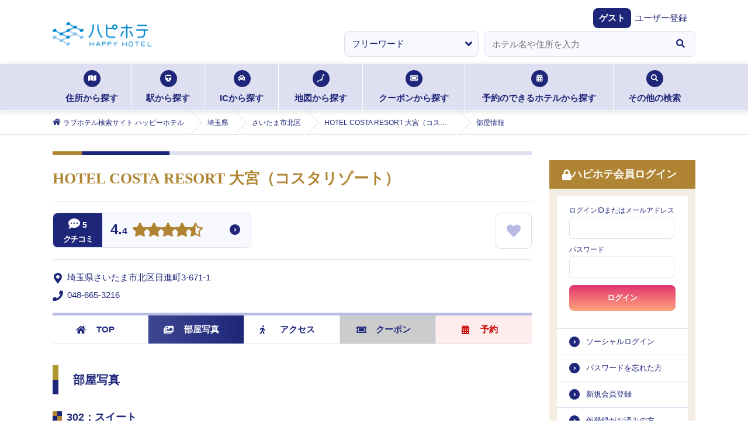

--- FILE ---
content_type: text/html; charset=utf-8
request_url: https://happyhotel.jp/hotels/25900960/rooms/302
body_size: 13055
content:
<!DOCTYPE html><html lang="ja"><head><meta charSet="utf-8" data-next-head=""/><title data-next-head="">HOTEL COSTA RESORT 大宮（コスタリゾート） (コスタリゾートオオミヤ)の部屋情報｜埼玉県 さいたま市北区｜ハッピーホテル</title><meta name="description" content="HOTEL COSTA RESORT 大宮（コスタリゾート） (コスタリゾートオオミヤ) : 埼玉県 さいたま市北区の部屋情報 - ハッピーホテル（ハピホテ）は、日本最大級のラブホテル・レジャーホテル検索＆予約サイトです。クーポン・クチコミ・料金・部屋＆お風呂写真など多数掲載。圧倒的情報量でお客様にピッタリのホテルを探せます。ハピホテマイルを貯めて割引価格でホテルを使おう！" data-next-head=""/><meta name="viewport" content="width=device-width,initial-scale=1,viewport-fit=cover" data-next-head=""/><meta property="og:title" content="" data-next-head=""/><meta property="og:type" content="" data-next-head=""/><meta property="og:url" content="" data-next-head=""/><meta property="og:image" content="" data-next-head=""/><link rel="apple-touch-icon" href="/assets/images/menu_happy_hi.png" data-next-head=""/><link rel="icon" href="/favicon.ico" data-next-head=""/><meta name="theme-color" content="#fafafa" data-next-head=""/><meta id="gtmScript" data-next-head=""/><link rel="canonical" href="https://happyhotel.jp/hotels/25900960/rooms/302" data-next-head=""/><meta name="referrer" content="strict-origin-when-cross-origin"/><link href="https://fonts.googleapis.com/css2?family=Fira+Sans:ital,wght@1,500&amp;display=swap" rel="stylesheet"/><link rel="stylesheet" href="https://cdnjs.cloudflare.com/ajax/libs/font-awesome/5.6.1/css/all.min.css" integrity="sha256-RTiT99qj2P6XFvjG0PNvit6MrPwAk+Fk9PmYtGQnlZ4=" crossorigin="anonymous"/><link rel="stylesheet" href="/assets/css/next/reset.css"/><link rel="stylesheet" href="/assets/css/next/common.css"/><link rel="stylesheet" href="/assets/css/next/style.css"/><link rel="stylesheet" href="/assets/css/next/detail.css"/><link rel="stylesheet" href="/assets/css/next/print.css" media="print"/><link rel="stylesheet" href="/assets/css/next/reserved.css"/><link rel="stylesheet" href="/assets/css/next/reservedform.css"/><link rel="stylesheet" href="/assets/css/next/search.css"/><link rel="stylesheet" href="/assets/css/next/singlecolumn.css"/><link rel="stylesheet" href="/assets/css/next/commonmodal.css"/><link rel="stylesheet" href="/assets/css/next/commontab.css"/><link rel="stylesheet" href="/assets/css/next/pc/common.css" media="screen and (min-width: 768px)"/><link rel="stylesheet" href="/assets/css/next/pc/style.css" media="screen and (min-width: 768px)"/> <link rel="stylesheet" href="/assets/css/next/pc/detail.css" media="screen and (min-width: 768px)"/><link rel="stylesheet" href="/assets/css/next/pc/reserved.css" media="screen and (min-width: 768px)"/><link rel="stylesheet" href="/assets/css/next/pc/reservedform.css" media="screen and (min-width: 768px)"/><link rel="stylesheet" href="/assets/css/next/pc/search.css" media="screen and (min-width: 768px)"/> <link rel="stylesheet" href="/assets/css/next/sp/common.css" media="screen and (max-width: 767px)"/><link rel="stylesheet" href="/assets/css/next/sp/style.css" media="screen and (max-width: 767px)"/> <link rel="stylesheet" href="/assets/css/next/sp/detail.css" media="screen and (max-width: 767px)"/><link rel="stylesheet" href="/assets/css/next/sp/prefecture.css" media="screen and (max-width: 767px)"/><link rel="stylesheet" href="/assets/css/next/sp/reserved.css" media="screen and (max-width: 767px)"/><link rel="stylesheet" href="/assets/css/next/sp/reservedform.css" media="screen and (max-width: 767px)"/><link rel="stylesheet" href="/assets/css/next/sp/search.css" media="screen and (max-width: 767px)"/> <link rel="preload" href="https://static.happyhotel.jp/_next/static/css/85f0363117d3c6b2.css" as="style"/><link rel="stylesheet" href="https://static.happyhotel.jp/_next/static/css/85f0363117d3c6b2.css" data-n-g=""/><link rel="preload" href="https://static.happyhotel.jp/_next/static/css/a8c4bf4d552f173c.css" as="style"/><link rel="stylesheet" href="https://static.happyhotel.jp/_next/static/css/a8c4bf4d552f173c.css" data-n-p=""/><noscript data-n-css=""></noscript><script defer="" nomodule="" src="https://static.happyhotel.jp/_next/static/chunks/polyfills-42372ed130431b0a.js"></script><script src="https://static.happyhotel.jp/_next/static/chunks/webpack-2f5dfa1b7e39f9f9.js" defer=""></script><script src="https://static.happyhotel.jp/_next/static/chunks/framework-b9fd9bcc3ecde907.js" defer=""></script><script src="https://static.happyhotel.jp/_next/static/chunks/main-163a033f1aa94d08.js" defer=""></script><script src="https://static.happyhotel.jp/_next/static/chunks/pages/_app-3ba1137effdb961a.js" defer=""></script><script src="https://static.happyhotel.jp/_next/static/chunks/5201-caf79d297785cb65.js" defer=""></script><script src="https://static.happyhotel.jp/_next/static/chunks/8342-a3221862b50f9905.js" defer=""></script><script src="https://static.happyhotel.jp/_next/static/chunks/8035-c5e034a27b6a6058.js" defer=""></script><script src="https://static.happyhotel.jp/_next/static/chunks/6723-4cdec6506668596c.js" defer=""></script><script src="https://static.happyhotel.jp/_next/static/chunks/pages/hotels/%5Bhotel_id%5D/rooms/%5Broom_id%5D-524e9604d7b58d21.js" defer=""></script><script src="https://static.happyhotel.jp/_next/static/XjHOcbZMgdpfnZfeqn8bu/_buildManifest.js" defer=""></script><script src="https://static.happyhotel.jp/_next/static/XjHOcbZMgdpfnZfeqn8bu/_ssgManifest.js" defer=""></script></head><body class="underlayer" data-is-in-app="false"><div id="__next"><script id="gtm" data-id="GTM-T44PF5" src="/assets/js/gtm.js" type="text/javascript" data-nonce=""></script><script id="insight" data-name="" src="/assets/js/insight.js" type="text/javascript" defer=""></script><div class="Toastify"></div><div class="wrap"><header class="reset_style_wrap common_style_wrap style_wrap detail_style_wrap reservedform_style_wrap sp_common_style_wrap sp_style_wrap sp_detail_style_wrap pc_common_style_wrap pc_style_wrap pc_detail_style_wrap sp_reservedform_style_wrap pc_reservedform_style_wrap commontab_style_wrap"><ul class="header_registration -sp"><li><a href="https://ssl.happyhotel.jp/mypage/mypage_reg_entry.jsp"><span class="icon"><i class="fas fa-pencil-alt"></i></span><span class="txt">無料会員登録</span></a></li><li><a href="/pr/info-premium"><span class="icon"><i class="fas fa-gem"></i></span><span class="txt">プレミアム会員登録</span></a></li></ul><div class="header_above"><div class="header_above"><div class="header_inner"><h1><a href="/"><img src="/assets/images/logo.png" alt="ハピホテ HAPPY HOTEL TOP"/></a></h1><ul class="header_function -sp"><li class="login"><a href="/my/login"><i class="fas fa-lock c-blue"></i><span>ログイン</span></a></li><li id="hamburger"><span class="inner_line" id="line1"></span><span class="inner_line" id="line2"></span><span class="inner_line" id="line3"></span></li></ul></div></div><div class="header_welcome"><dl><dt>ゲスト</dt><dd><a href="https://ssl.happyhotel.jp/mypage/mypage_reg_entry.jsp">ユーザー登録</a></dd></dl></div><div class="info_wrap"><div class="info_inner"></div></div><div class="-pc"><form action="" method="post"><ul class="kv_search"><li class="category"><select><option value="free" selected="">フリーワード</option><option value="station">駅検索</option><option value="ic">IC検索</option></select></li><li class="input"><div role="combobox" aria-haspopup="listbox" aria-owns="react-autowhatever-1" aria-expanded="false" class="react-autosuggest__container"><input type="text" autoComplete="off" aria-autocomplete="list" aria-controls="react-autowhatever-1" class="react-autosuggest__input" placeholder="ホテル名や住所を入力" value=""/><div id="react-autowhatever-1" role="listbox" class="react-autosuggest__suggestions-container"></div></div></li><li class="btn"><button type="button"><i class="fas fa-search"></i></button></li></ul></form></div></div><nav class="searchNav -pc"><ul class="searchNav_list"><li class="address"><a href="/search/address"><span class="icon"><i class="fas fa-map"></i></span>住所から探す<span class="border"></span></a></li><li class="station"><a href="/search/station"><span class="icon"><i class="fas fa-train"></i></span>駅から探す<span class="border"></span></a></li><li class="ic"><a href="/search/ic"><span class="icon"><i class="fas fa-car"></i></span>ICから探す<span class="border"></span></a></li><li class="map"><a href="/search/map"><span class="icon"><img src="/assets/images/search_icon01.png" alt=""/></span>地図から探す<span class="border"></span></a></li><li class="coupon"><a href="/search/coupon"><span class="icon"><i class="fas fa-ticket-alt"></i></span>クーポンから探す<span class="border"></span></a></li><li class="reserve"><a href="/reserve"><span class="icon"><i class="fas fa-calendar-alt"></i></span>予約のできるホテルから探す<span class="border"></span></a></li><li class="othersSearch"><a href="./"><span class="icon"><i class="fas fa-search"></i></span>その他の検索<span class="border"></span></a><ul class="othersSearch_list" style="transition:none"><li><a href="/search/area"><span class="arrow"><i class="fas fa-angle-right"></i></span>ホテルエリア検索</a></li><li><a href="/search/kodawari"><span class="arrow"><i class="fas fa-angle-right"></i></span>こだわり条件検索</a></li><li><a href="/search/mile"><span class="arrow"><i class="fas fa-angle-right"></i></span>マイル検索</a></li><li><a href="/search/chain"><span class="arrow"><i class="fas fa-angle-right"></i></span>グループ検索</a></li></ul></li></ul></nav><div class="breadcrumb -pc"><ol itemscope="" itemType="http://schema.org/BreadcrumbList"><li itemProp="itemListElement" itemscope="" itemType="http://schema.org/ListItem"><a href="/" itemProp="item"><span class="icon"><i class="fas fa-home"></i></span><span itemProp="name">ラブホテル検索サイト ハッピーホテル</span></a><meta itemProp="position" content="1"/></li><li itemProp="itemListElement" itemscope="" itemType="http://schema.org/ListItem"><a href="/saitama" itemProp="item"><span itemProp="name">埼玉県</span></a><meta itemProp="position" content="2"/></li><li itemProp="itemListElement" itemscope="" itemType="http://schema.org/ListItem"><a href="/search/address/pref/11/cities/11102" itemProp="item"><span itemProp="name">さいたま市北区</span></a><meta itemProp="position" content="3"/></li><li itemProp="itemListElement" itemscope="" itemType="http://schema.org/ListItem"><a href="/hotels/25900960" itemProp="item"><span itemProp="name">HOTEL COSTA RESORT 大宮（コスタリゾート） (コスタリゾートオオミヤ)</span></a><meta itemProp="position" content="4"/></li><li itemProp="itemListElement" itemscope="" itemType="http://schema.org/ListItem"><span><span itemProp="name">部屋情報</span></span><meta itemProp="position" content="5"/></li></ol></div></header><main class="main reset_style_wrap common_style_wrap style_wrap detail_style_wrap reservedform_style_wrap sp_common_style_wrap sp_style_wrap sp_detail_style_wrap pc_common_style_wrap pc_style_wrap pc_detail_style_wrap sp_reservedform_style_wrap pc_reservedform_style_wrap commontab_style_wrap"><div class="main_btm"><div class="main_btm_left"><section class="hoteldetail inbox"><h2 class="tit">HOTEL COSTA RESORT 大宮（コスタリゾート）</h2><ul class="hoteldetail_basiclist"><li><ul class="hoteldetail_basiclist_first"><li class="common-hotelList_rating"><p class="icon"><span class="num"><i class="fas fa-comment-dots"></i>5</span><span class="txt">クチコミ</span></p><p class="score"><a href="./">4.4</a></p><p class="starArea"><a href="./"><i class="fas fa-star"></i><i class="fas fa-star"></i><i class="fas fa-star"></i><i class="fas fa-star"></i><i class="fa fa-star-half-alt"></i></a></p></li><li class="common-hotelList_favorite "><a href="#"><i class="fas fa-heart"></i></a></li></ul></li><li><ul class="hoteldetail_basiclist_second"><li class="common-hotelList_address"><span class="icon"><i class="fas fa-map-marker-alt"></i></span><span class="txt">埼玉県さいたま市北区日進町3-671-1</span></li><li class="common-hotelList_tel"><span class="icon"><i class="fas fa-phone"></i></span><span class="txt"><a href="tel:0486653216">048-665-3216</a></span></li></ul></li></ul><div class="styles_wrapper__6igMp "><div id="is-fixed-hotel-detail-nav"></div><nav class="hoteldetail_nav -js-sticky"><ul class="hoteldetail_nav_list"><li class="top"><a href="/hotels/25900960" itemProp="item"><span class="icon"><i class="fas fa-home"></i></span>TOP</a></li><li class="photo current"><a href="/hotels/25900960/rooms" itemProp="item"><span class="icon"><i class="fas fa-images"></i></span>部屋写真</a></li><li class="access"><a href="/hotels/25900960/access" itemProp="item"><span class="icon"><i class="fas fa-walking"></i></span>アクセス</a></li><li class="coupon disabled"><span class="chk">CHECK</span><a href="#" itemProp="item"><span class="icon"><i class="fas fa-ticket-alt"></i></span>クーポン</a></li><li class="reserved"><a href="/reserve/hotels/25900960" itemProp="item"><span class="icon"><i class="fas fa-calendar-alt"></i></span>予約</a></li></ul></nav></div><section class="hoteldetail_detailbox"><h3 class="stit">部屋写真</h3><section class="hoteldetail_roompicture template"><h4 class="hoteldetail_sstit"><span></span>302<!-- -->：<!-- -->スイート</h4><div class="hoteldetail_picture"><p class="hoteldetail_picture_img"><img src="https://happyhotel.jp/hotenavi/costa-o/image/r302m.jpg" alt=""/></p><p class="hoteldetail_picture_img" style="display:none"><img src="https://happyhotel.jp/common/room/costa-o/gallery/g073m.jpg" alt=""/></p><p class="hoteldetail_picture_img" style="display:none"><img src="https://happyhotel.jp/common/room/costa-o/gallery/g083m.jpg" alt=""/></p><p class="hoteldetail_picture_img" style="display:none"><img src="https://happyhotel.jp/common/room/costa-o/gallery/g108m.jpg" alt=""/></p><p class="hoteldetail_picture_roomname">302</p><ul class="hoteldetail_picture_thumb"><li><a href="#" class="js-on"><img src="https://happyhotel.jp/hotenavi/costa-o/image/r302.jpg" alt=""/></a></li><li><a href="#" class=""><img src="https://happyhotel.jp/common/room/costa-o/gallery/g073.jpg" alt=""/></a></li><li><a href="#" class=""><img src="https://happyhotel.jp/common/room/costa-o/gallery/g083.jpg" alt=""/></a></li><li><a href="#" class=""><img src="https://happyhotel.jp/common/room/costa-o/gallery/g108.jpg" alt=""/></a></li></ul></div><ul class="hoteldetail_picture_pager"><li class="prev"><a href="/hotels/25900960/rooms/202"><span class="arrow"><i class="fas fa-angle-left"></i></span>202</a></li></ul><ul class="ctab_area"><li><ul class="ctab"><li class="ctab__1 on"><a href="./js-show-cost">お部屋料金</a></li><li class="ctab__2"><a href="./">ご利用時間</a></li></ul></li><li><dl><dt class="rest">ご休憩</dt><dd>[休憩2時間]<br/>◇月～金・祝前日<br/>¥6,800（税込）<br/>◇土・日・祝日<br/>¥7,800（税込）<br/>[休憩3時間]<br/>◇月～金・祝前日<br/>¥7,800（税込）<br/>◇土・日・祝日<br/>¥8,800（税込）<br/>[休憩5時間]<br/>◇月～金・祝前日<br/>¥8,600（税込）<br/>◇土・日・祝日<br/>¥9,600（税込）<br/>[サービスタイム]<br/>◇月～金曜日<br/>¥8,600（税込）<br/>◇土・日・祝日<br/>¥9,600（税込）</dd></dl></li><li><dl><dt class="lodging">ご宿泊</dt><dd>[宿泊1部]<br/>◇日～金・祝日<br/>¥12,800（税込）<br/>◇土・祝前日<br/>¥15,800（税込）<br/>[宿泊2部]<br/>◇日～金・祝日<br/>¥14,800（税込）<br/>◇土・祝前日<br/>¥17,800（税込）</dd></dl></li><li><dl><dt class="extension">ご延長</dt><dd>[延長]<br/>◇全日<br/>¥1,200（税込）</dd></dl></li><li class="hoteldetail_caution">※GW・お盆・年末年始等の連休期間は料金システムが異なる場合がございます。</li></ul><p class="hoteldetail_picture_prevbtn"><a href="./"><span class="arrow"><i class="fas fa-angle-left"></i></span>前画面に戻る</a></p></section><div class="hoteldetail_roomBtm"><ul class="hoteldetail_roomBtm_list"><li><a href="/hotels/25900960/rooms/206"><p class="img"><img src="https://happyhotel.jp/hotenavi/costa-o/image/r206.jpg" alt="206"/></p><p class="txt _icon"><span>206</span></p></a></li><li><a href="/hotels/25900960/rooms/201"><p class="img"><img src="https://happyhotel.jp/hotenavi/costa-o/image/r201.jpg" alt="201"/></p><p class="txt _icon"><span>201</span></p></a></li><li><a href="/hotels/25900960/rooms/205"><p class="img"><img src="https://happyhotel.jp/hotenavi/costa-o/image/r205.jpg" alt="205"/></p><p class="txt _icon"><span>205</span></p></a></li><li><a href="/hotels/25900960/rooms/207"><p class="img"><img src="https://happyhotel.jp/hotenavi/costa-o/image/r207.jpg" alt="207"/></p><p class="txt _icon"><span>207</span></p></a></li><li><a href="/hotels/25900960/rooms/208"><p class="img"><img src="https://happyhotel.jp/hotenavi/costa-o/image/r208.jpg" alt="208"/></p><p class="txt _icon"><span>208</span></p></a></li><li><a href="/hotels/25900960/rooms/209"><p class="img"><img src="https://happyhotel.jp/hotenavi/costa-o/image/r209.jpg" alt="209"/></p><p class="txt _icon"><span>209</span></p></a></li><li><a href="/hotels/25900960/rooms/210"><p class="img"><img src="https://happyhotel.jp/hotenavi/costa-o/image/r210.jpg" alt="210"/></p><p class="txt _icon"><span>210</span></p></a></li><li><a href="/hotels/25900960/rooms/211"><p class="img"><img src="https://happyhotel.jp/hotenavi/costa-o/image/r211.jpg" alt="211"/></p><p class="txt _icon"><span>211</span></p></a></li><li><a href="/hotels/25900960/rooms/212"><p class="img"><img src="https://happyhotel.jp/hotenavi/costa-o/image/r212.jpg" alt="212"/></p><p class="txt _icon"><span>212</span></p></a></li><li><a href="/hotels/25900960/rooms/301"><p class="img"><img src="https://happyhotel.jp/hotenavi/costa-o/image/r301.jpg" alt="301"/></p><p class="txt _icon"><span>301</span></p></a></li><li><a href="/hotels/25900960/rooms/303"><p class="img"><img src="https://happyhotel.jp/hotenavi/costa-o/image/r303.jpg" alt="303"/></p><p class="txt _icon"><span>303</span></p></a></li><li><a href="/hotels/25900960/rooms/305"><p class="img"><img src="https://happyhotel.jp/hotenavi/costa-o/image/r305.jpg" alt="305"/></p><p class="txt _icon"><span>305</span></p></a></li><li><a href="/hotels/25900960/rooms/306"><p class="img"><img src="https://happyhotel.jp/hotenavi/costa-o/image/r306.jpg" alt="306"/></p><p class="txt _icon"><span>306</span></p></a></li><li><a href="/hotels/25900960/rooms/307"><p class="img"><img src="https://happyhotel.jp/hotenavi/costa-o/image/r307.jpg" alt="307"/></p><p class="txt _icon"><span>307</span></p></a></li><li><a href="/hotels/25900960/rooms/308"><p class="img"><img src="https://happyhotel.jp/hotenavi/costa-o/image/r308.jpg" alt="308"/></p><p class="txt _icon"><span>308</span></p></a></li><li><a href="/hotels/25900960/rooms/309"><p class="img"><img src="https://happyhotel.jp/hotenavi/costa-o/image/r309.jpg" alt="309"/></p><p class="txt _icon"><span>309</span></p></a></li><li><a href="/hotels/25900960/rooms/310"><p class="img"><img src="https://happyhotel.jp/hotenavi/costa-o/image/r310.jpg" alt="310"/></p><p class="txt _icon"><span>310</span></p></a></li><li><a href="/hotels/25900960/rooms/311"><p class="img"><img src="https://happyhotel.jp/hotenavi/costa-o/image/r311.jpg" alt="311"/></p><p class="txt _icon"><span>311</span></p></a></li><li><a href="/hotels/25900960/rooms/312"><p class="img"><img src="https://happyhotel.jp/hotenavi/costa-o/image/r312.jpg" alt="312"/></p><p class="txt _icon"><span>312</span></p></a></li><li><a href="/hotels/25900960/rooms/203"><p class="img"><img src="https://happyhotel.jp/hotenavi/costa-o/image/r203.jpg" alt="203"/></p><p class="txt _icon"><span>203</span></p></a></li><li><a href="/hotels/25900960/rooms/202"><p class="img"><img src="https://happyhotel.jp/hotenavi/costa-o/image/r202.jpg" alt="202"/></p><p class="txt _icon"><span>202</span></p></a></li><li><a href="/hotels/25900960/rooms/302"><p class="img"><img src="https://happyhotel.jp/hotenavi/costa-o/image/r302.jpg" alt="302"/></p><p class="txt _icon"><span>302</span></p></a></li></ul></div></section></section></div><nav id="hamburger_menu"><ul class="hamburger_menu_list _progress_bar"><li class="menu_closed -sp"><span class="inner_line -right"></span><span class="inner_line -left"></span></li><li class="login -pc"><h3 class="stit"><span class="icon"><i class="fas fa-lock"></i></span>ハピホテ会員ログイン</h3><form action="https://happyhotel.jp/common/contents/mypage_login_check.jsp" method="post" id="login-form"><ul class="login_above"><li class="input"><span>ログインIDまたはメールアドレス</span><input autoComplete="username" type="text" name="uid"/></li><li class="input"><span>パスワード</span><input autoComplete="current-password" type="password" name="passwd"/></li><li style="display:none"><input name="csrf" type="input" value=""/></li><li style="display:none"><input id="back" name="back" type="input" value="/"/></li><li class="selectbtn"><button type="button">ログイン</button></li></ul></form><ul class="login_btm"><li><a href="https://ssl.happyhotel.jp/mypage/mypage_login.jsp">ソーシャルログイン</a></li><li><a href="https://ssl.happyhotel.jp/mypage/mypage_send_password.jsp">パスワードを忘れた方</a></li><li><a href="https://ssl.happyhotel.jp/mypage/mypage_reg_entry.jsp">新規会員登録</a></li><li><a href="https://ssl.happyhotel.jp/mypage/mypage_resend_mail.jsp">仮登録がお済みの方</a></li></ul></li><li class="status -sp js-accordion opened"><h3 class="stit"><a href="#"><span class="icon"><i class="fas fa-id-card"></i></span>会員ステータス<span class="arrow"><span class="line11"></span><span class="line12"></span></span></a></h3><div class="status_inner js-accordion-inner"><a href="/my/login">ログイン</a></div></li><li class="pref_link -pc"><h3 class="stit"><a href=""><span class="icon"><i class="fas fa-list-alt"></i></span>都道府県TOP一覧<span class="arrow -sp"><span class="line11"></span><span class="line12"></span></span></a></h3><div class="pref_link_select"><select id="prefSelect"><option value="unselect">-選択してください-</option><option value="a1">北海道・東北</option><option value="a2">関東</option><option value="a3">甲信越</option><option value="a4">北陸</option><option value="a5">東海</option><option value="a6">関西</option><option value="a7">中国</option><option value="a8">四国</option><option value="a9">九州・沖縄</option></select></div><ul class="pref_link_inner js-accordion-inner"><li><a href="/hokkaido">北海道<span class="arrow"><i class="fas fa-angle-right"></i></span></a></li><li><a href="/aomori">青森<span class="arrow"><i class="fas fa-angle-right"></i></span></a></li><li><a href="/akita">秋田<span class="arrow"><i class="fas fa-angle-right"></i></span></a></li><li><a href="/yamagata">山形<span class="arrow"><i class="fas fa-angle-right"></i></span></a></li><li><a href="/iwate">岩手<span class="arrow"><i class="fas fa-angle-right"></i></span></a></li><li><a href="/miyagi">宮城<span class="arrow"><i class="fas fa-angle-right"></i></span></a></li><li><a href="/fukushima">福島<span class="arrow"><i class="fas fa-angle-right"></i></span></a></li></ul><ul class="pref_link_inner js-accordion-inner"><li><a href="/tokyo">東京<span class="arrow"><i class="fas fa-angle-right"></i></span></a></li><li><a href="/kanagawa">神奈川<span class="arrow"><i class="fas fa-angle-right"></i></span></a></li><li><a href="/saitama">埼玉<span class="arrow"><i class="fas fa-angle-right"></i></span></a></li><li><a href="/chiba">千葉<span class="arrow"><i class="fas fa-angle-right"></i></span></a></li><li><a href="/tochigi">栃木<span class="arrow"><i class="fas fa-angle-right"></i></span></a></li><li><a href="/ibaraki">茨城<span class="arrow"><i class="fas fa-angle-right"></i></span></a></li><li><a href="/gunma">群馬<span class="arrow"><i class="fas fa-angle-right"></i></span></a></li></ul><ul class="pref_link_inner js-accordion-inner"><li><a href="/niigata">新潟<span class="arrow"><i class="fas fa-angle-right"></i></span></a></li><li><a href="/yamanashi">山梨<span class="arrow"><i class="fas fa-angle-right"></i></span></a></li><li><a href="/nagano">長野<span class="arrow"><i class="fas fa-angle-right"></i></span></a></li></ul><ul class="pref_link_inner js-accordion-inner"><li><a href="/ishikawa">石川<span class="arrow"><i class="fas fa-angle-right"></i></span></a></li><li><a href="/toyama">富山<span class="arrow"><i class="fas fa-angle-right"></i></span></a></li><li><a href="/fukui">福井<span class="arrow"><i class="fas fa-angle-right"></i></span></a></li></ul><ul class="pref_link_inner js-accordion-inner"><li><a href="/aichi">愛知<span class="arrow"><i class="fas fa-angle-right"></i></span></a></li><li><a href="/gifu">岐阜<span class="arrow"><i class="fas fa-angle-right"></i></span></a></li><li><a href="/shizuoka">静岡<span class="arrow"><i class="fas fa-angle-right"></i></span></a></li><li><a href="/mie">三重<span class="arrow"><i class="fas fa-angle-right"></i></span></a></li></ul><ul class="pref_link_inner js-accordion-inner"><li><a href="/osaka">大阪<span class="arrow"><i class="fas fa-angle-right"></i></span></a></li><li><a href="/hyogo">兵庫<span class="arrow"><i class="fas fa-angle-right"></i></span></a></li><li><a href="/kyoto">京都<span class="arrow"><i class="fas fa-angle-right"></i></span></a></li><li><a href="/shiga">滋賀<span class="arrow"><i class="fas fa-angle-right"></i></span></a></li><li><a href="/nara">奈良<span class="arrow"><i class="fas fa-angle-right"></i></span></a></li><li><a href="/wakayama">和歌山<span class="arrow"><i class="fas fa-angle-right"></i></span></a></li></ul><ul class="pref_link_inner js-accordion-inner"><li><a href="/okayama">岡山<span class="arrow"><i class="fas fa-angle-right"></i></span></a></li><li><a href="/hiroshima">広島<span class="arrow"><i class="fas fa-angle-right"></i></span></a></li><li><a href="/tottori">鳥取<span class="arrow"><i class="fas fa-angle-right"></i></span></a></li><li><a href="/shimane">島根<span class="arrow"><i class="fas fa-angle-right"></i></span></a></li><li><a href="/yamaguchi">山口<span class="arrow"><i class="fas fa-angle-right"></i></span></a></li></ul><ul class="pref_link_inner js-accordion-inner"><li><a href="/kagawa">香川<span class="arrow"><i class="fas fa-angle-right"></i></span></a></li><li><a href="/tokushima">徳島<span class="arrow"><i class="fas fa-angle-right"></i></span></a></li><li><a href="/ehime">愛媛<span class="arrow"><i class="fas fa-angle-right"></i></span></a></li><li><a href="/kochi">高知<span class="arrow"><i class="fas fa-angle-right"></i></span></a></li></ul><ul class="pref_link_inner js-accordion-inner"><li><a href="/fukuoka">福岡<span class="arrow"><i class="fas fa-angle-right"></i></span></a></li><li><a href="/saga">佐賀<span class="arrow"><i class="fas fa-angle-right"></i></span></a></li><li><a href="/nagasaki">長崎<span class="arrow"><i class="fas fa-angle-right"></i></span></a></li><li><a href="/kumamoto">熊本<span class="arrow"><i class="fas fa-angle-right"></i></span></a></li><li><a href="/oita">大分<span class="arrow"><i class="fas fa-angle-right"></i></span></a></li><li><a href="/miyazaki">宮崎<span class="arrow"><i class="fas fa-angle-right"></i></span></a></li><li><a href="/kagoshima">鹿児島<span class="arrow"><i class="fas fa-angle-right"></i></span></a></li><li><a href="/okinawa">沖縄<span class="arrow"><i class="fas fa-angle-right"></i></span></a></li></ul></li><li class="topics js-accordion opened"><h3 class="stit"><a href="#"><span class="icon"><i class="fas fa-newspaper"></i></span>トピックス<span class="arrow"><span class="line11"></span><span class="line12"></span></span></a></h3><ul class="topics_inner js-accordion-inner"><li><a href="https://happyhotel.jp/nop/pc_index.jsp"><span class="date">2026.01.22</span>NEW OPEN HOTELS「ホテル OPERA-PREMIUM」<span class="arrow"><i class="fas fa-angle-right"></i></span></a></li><li><a href="https://happyhotel.jp/nop/pc_index.jsp"><span class="date">2026.01.08</span>NEW OPEN HOTELS「HOTEL ATLANTIS 生玉店」「ZEN奈良宝来」<span class="arrow"><i class="fas fa-angle-right"></i></span></a></li><li><a href="https://happyhotel.jp/nop/pc_index.jsp"><span class="date">2025.12.18</span>NEW OPEN HOTELS「ホテルAO蒼 男塾ホテルグループ」<span class="arrow"><i class="fas fa-angle-right"></i></span></a></li><li><a href="https://happyhotel.jp/nop/pc_index.jsp"><span class="date">2025.11.13</span>NEW OPEN HOTELS「VALENTINE GLOW 藤代」<span class="arrow"><i class="fas fa-angle-right"></i></span></a></li><li><a href="https://happyhotel.jp/nop/pc_index.jsp"><span class="date">2025.10.30</span>NEW OPEN HOTELS「ARIA 横浜関内」	<span class="arrow"><i class="fas fa-angle-right"></i></span></a></li><li class="topics_more"><a href="https://happyhotel.jp/topics">トピックスをもっと見る</a></li></ul></li><li class="premium anchor"><a href="/pr/info-premium"><img src="/assets/images/premium_pcsp.jpg" alt="premium"/></a></li><li class="service js-accordion closed"><h3 class="stit"><a href="#"><span class="icon"><i class="fas fa-list-alt"></i></span>サービス<span class="arrow"><span class="line11"></span><span class="line12"></span></span></a></h3><ul class="service_inner js-accordion-inner"><li class=""><a href="https://happyhotel.jp/ranking/daily" rel="noreferrer">ハピホテランキング<span class="arrow"><i class="fas fa-angle-right"></i></span></a></li><li class=""><a href="https://happyhotel.jp/mile/pc_new_mile.jsp" rel="noreferrer">ハピホテマイルについて<span class="arrow"><i class="fas fa-angle-right"></i></span></a></li><li class="long"><a href="/pr/info-premium" rel="noreferrer">ハピホテプレミアムコースのご案内<span class="arrow"><i class="fas fa-angle-right"></i></span></a></li><li class=""><a href="https://happyhotel.jp/others/pc_chatbot.jsp" rel="noreferrer">よくあるご質問<span class="arrow"><i class="fas fa-angle-right"></i></span></a></li></ul></li><li class="service js-accordion -pc"><h3 class="stit"><span class="icon"><i class="fas fa-list-alt"></i></span>ハピホテアプリ</h3><p class="service_inner">現在地(GPS)を使ってサクサクのラブホ検索！</p><ul class="service_inner"><li><a href="https://apps.apple.com/app/apple-store/id443900228">iPhone版アプリ<span class="arrow"><i class="fas fa-angle-right"></i></span></a></li><li><a href="https://play.google.com/store/apps/details?id=jp.happyhotel.android&amp;hl=ja">Android版アプリ<span class="arrow"><i class="fas fa-angle-right"></i></span></a></li></ul><p class="service_inner __qr"><img src="/common/images/qr-apri.png" alt=""/></p></li><li class="search js-accordion closed"><h3 class="stit"><a href="#"><span class="icon"><i class="fas fa-list-alt"></i></span>ハピホテ検索<span class="arrow"><span class="line11"></span><span class="line12"></span></span></a></h3><div class="js-accordion-inner"><ul class="search_inner primary"><li><a href="/search/area"><span class="icon"><img src="/assets/images/map01.png" alt=""/></span>ホテルエリア検索</a></li><li><a href="/search/ic"><span class="icon"><i class="fas fa-car"></i></span>IC検索</a></li><li><a href="/search/station"><span class="icon"><i class="fas fa-train"></i></span>駅（路線）検索</a></li><li><a href="/search/address"><span class="icon"><i class="fas fa-map"></i></span>ラブホテルエリアから探す</a></li><li><a href="/search/kodawari"><span class="icon"><i class="fas fa-filter"></i></span>こだわり検索</a></li></ul><ul class="search_btn"><li><a href="/reserve"><span class="icon"><i class="fas fa-calendar-alt"></i></span>ハピホテ予約が<br/>できるホテル</a></li><li><a href="/search/mile"><span class="icon"><i class="fas fa-coins"></i></span>ハピホテマイルが<br/>たまるホテル</a></li></ul><ul class="search_inner"><li><h4><span></span>その他の検索</h4></li><li><a href="/search/coupon">クーポン検索<span class="arrow"><i class="fas fa-angle-right"></i></span></a></li><li><a href="/search/chain">チェーン店検索<span class="arrow"><i class="fas fa-angle-right"></i></span></a></li><li><a href="/search/hotenavi">ホテナビ加盟店検索<span class="arrow"><i class="fas fa-angle-right"></i></span></a></li></ul><ul class="search_inner"><li><h4><span></span>テーマ別検索</h4></li><li><a href="/search/search_cosplay_01.jsp">コスチュームのあるホテル<span class="arrow"><i class="fas fa-angle-right"></i></span></a></li><li><a href="/search/search_rotenburo_01.jsp">露天風呂のあるホテル<span class="arrow"><i class="fas fa-angle-right"></i></span></a></li><li><a href="/search/search_ganbanyoku_01.jsp">岩盤浴のあるホテル<span class="arrow"><i class="fas fa-angle-right"></i></span></a></li><li><a href="/search/search_one_01.jsp">1人で使えるホテル<span class="arrow"><i class="fas fa-angle-right"></i></span></a></li><li><a href="/search/search_three_01.jsp">3人以上で使えるホテル<span class="arrow"><i class="fas fa-angle-right"></i></span></a></li><li><a href="/search/search_onsen_01.jsp">温泉のあるホテル<span class="arrow"><i class="fas fa-angle-right"></i></span></a></li><li><a href="/search/kodawari">その他条件で検索する<span class="arrow"><i class="fas fa-angle-right"></i></span></a></li></ul></div></li><li class="about js-accordion closed"><h3 class="stit"><a href="#"><span class="icon"><img src="/assets/images/logo03.png" alt="ハッピーホテルロゴ" class="-sp"/></span>ハッピーホテルから<span class="arrow"><span class="line11"></span><span class="line12"></span></span></a></h3><div class="about_inner js-accordion-inner"><p class="txt">ハッピー・ホテルではレジャーホテルの迅速かつ正確な情報掲載を目指しております。 掲載ホテルに関する変更情報、修正情報がございましたら、ハッピー・ホテル事務局までご連絡ください。ご意見、ご要望もお待ちしております。</p><p class="anchor"><a href="https://ssl.happyhotel.jp/others/contact_user.jsp" rel="noreferrer">ご連絡フォームへ</a></p></div></li><li class="docomoMyMenuCancel -sp"><a href="https://ssl.happyhotel.jp/phone/mypage/docomo/secession_prepare.jsp?kind=3"><span class="icon"><i class="fas fa-ban"></i></span>ドコモマイメニュー解除（無料）</a></li><li class="topnav -sp"><a href="/"><span class="icon"><i class="fas fa-home"></i></span>TOPに戻る</a></li></ul></nav></div></main><div class="breadcrumb -sp reset_style_wrap common_style_wrap style_wrap detail_style_wrap reservedform_style_wrap sp_common_style_wrap sp_style_wrap sp_detail_style_wrap pc_common_style_wrap pc_style_wrap pc_detail_style_wrap sp_reservedform_style_wrap pc_reservedform_style_wrap commontab_style_wrap"><ol itemscope="" itemType="http://schema.org/BreadcrumbList"><li itemProp="itemListElement" itemscope="" itemType="http://schema.org/ListItem"><a href="/" itemProp="item"><span class="icon"><i class="fas fa-home"></i></span><span itemProp="name">ラブホテル検索サイト ハッピーホテル</span></a><meta itemProp="position" content="1"/></li><li itemProp="itemListElement" itemscope="" itemType="http://schema.org/ListItem"><a href="/saitama" itemProp="item"><span itemProp="name">埼玉県</span></a><meta itemProp="position" content="2"/></li><li itemProp="itemListElement" itemscope="" itemType="http://schema.org/ListItem"><a href="/search/address/pref/11/cities/11102" itemProp="item"><span itemProp="name">さいたま市北区</span></a><meta itemProp="position" content="3"/></li><li itemProp="itemListElement" itemscope="" itemType="http://schema.org/ListItem"><a href="/hotels/25900960" itemProp="item"><span itemProp="name">HOTEL COSTA RESORT 大宮（コスタリゾート） (コスタリゾートオオミヤ)</span></a><meta itemProp="position" content="4"/></li><li itemProp="itemListElement" itemscope="" itemType="http://schema.org/ListItem"><span><span itemProp="name">部屋情報</span></span><meta itemProp="position" content="5"/></li></ol></div><footer class="reset_style_wrap common_style_wrap style_wrap detail_style_wrap reservedform_style_wrap sp_common_style_wrap sp_style_wrap sp_detail_style_wrap pc_common_style_wrap pc_style_wrap pc_detail_style_wrap sp_reservedform_style_wrap pc_reservedform_style_wrap commontab_style_wrap"><div class="footer_inner -sp"><div class="footer_login"><ul class="footer_login_smp"><li><a href="https://happyhotel.jp/dacountconnect-api/authAct?loginop=docomo"><img src="/assets/images/login_btn01.png" alt="Docomo IDでログイン"/></a></li><li><a href="https://ssl.happyhotel.jp/phone/mypage/sbAuthnService.act?loginop=sb"><img src="/assets/images/login_btn02.png" alt="My SoftBank認証"/></a></li><li><a href="https://ssl.happyhotel.jp/phone/mypage/auAuthnService.act?loginop=au"><img src="/assets/images/login_btn03.png" alt="Au IDでログイン"/></a></li></ul><div class="footer_login_sns"><p class="txt">他のサイトのIDでログインする<span>（ソーシャルログイン）</span></p><ul class="footer_login_sns_list"></ul></div></div><ul class="footer_sns"></ul><p class="footer_cancel"></p><p class="footer_pagetop"><a href="#">ページトップへ<span class="arrow"><i class="fas fa-arrow-alt-circle-up"></i></span></a></p><ul class="footer_list"><li><a href="https://ssl.happyhotel.jp/phone/mypage/mypage_send_password.jsp">パスワードを忘れた方へ</a></li><li><a href="https://ssl.happyhotel.jp/phone/mypage/mypage_resend_mail.jsp">仮登録がお済みの方へ</a></li><li><a href="https://happyhotel.jp/others/tokusyo.jsp">特商法に基づく表示</a></li><li><a href="https://happyhotel.jp/contents/regulations">利用規約</a></li><li><a href="/contents/privacy-policy">個人情報の取扱について</a></li><li><a href="https://happyhotel.jp/contents/mile-regulations">マイル利用規約</a></li><li><a href="https://happyhotel.jp/contents/reserve-regulation">ハピホテ予約利用規約</a></li><li><a href="https://happyhotel.jp/phone/others/chat_index.jsp">お問い合せ・FAQ</a></li><li><a href="/contents/travel">旅行業約款等</a></li></ul><div class="footer_btm"><p class="footer_btm_logo"><a href="/"><img src="/assets/images/logo_white.png" alt="ハピホテのロゴ"/></a></p><p class="footer_btm_copy"><small>© 2007-2026 USEN-ALMEX INC. All Rights Reserved.</small></p></div></div><div class="footer_inner -pc"><div class="footer_inner_above_outbox"><div class="footer_inner_above -above"><p class="logo"><img src="/assets/images/logo.png" alt="ハピホテのロゴ"/></p><p class="txt">ハッピーホテルは、全国のラブホテル、レジャーホテル、<br/>ビジネスホテル（カップル・デイユースプラン）などが探せるホテル検索サイトです！</p></div></div><div class="footer_inner_nav_outbox"><nav class="footer_inner_nav">
  <ul class="footer_inner_nav_list">
    <li class="first">
      <section class="footerAreaSearch">
        <h3 class="stit">エリアから探す</h3>
        <h4>[北海道]</h4>
        <ul>
          <li><a href="/hokkaido">北海道</a></li>
        </ul>
        <h4>[東北]</h4>
        <ul>
          <li><a href="/aomori">青森</a></li>
          <li><a href="/akita">秋田</a></li>
          <li><a href="/yamagata">山形</a></li>
          <li><a href="/iwate">岩手</a></li>
          <li><a href="/miyagi">宮城</a></li>
          <li><a href="/fukushima">福島</a></li>
        </ul>
        <h4>[関東]</h4>
        <ul>
          <li><a href="/tokyo">東京</a></li>
          <li><a href="/kanagawa">神奈川</a></li>
          <li><a href="/saitama">埼玉</a></li>
          <li><a href="/chiba">千葉</a></li>
          <li><a href="/tochigi">栃木</a></li>
          <li><a href="/ibaraki">茨城</a></li>
          <li><a href="/gunma">群馬</a></li>
        </ul>
        <h4>[甲信]】</h4>
        <ul>
          <li><a href="/niigata">新潟</a></li>
          <li><a href="/yamanashi">山梨</a></li>
          <li><a href="/nagano">長野</a></li>
        </ul>
        <h4>[北陸]</h4>
        <ul>
          <li><a href="/ishikawa">石川</a></li>
          <li><a href="/toyama">富山</a></li>
          <li><a href="/fukui">福井</a></li>
        </ul>
        <h4>[東海]</h4>
        <ul>
          <li><a href="/aichi">愛知</a></li>
          <li><a href="/gifu">岐阜</a></li>
          <li><a href="/shizuoka">静岡</a></li>
          <li><a href="/mie">三重</a></li>
        </ul>
        <h4>[関西]</h4>
        <ul>
          <li><a href="/osaka">大阪</a></li>
          <li><a href="/hyogo">兵庫</a></li>
          <li><a href="/kyoto">京都</a></li>
          <li><a href="/shiga">滋賀</a></li>
          <li><a href="/nara">奈良</a></li>
          <li><a href="/wakayama">和歌山</a></li>
        </ul>
        <h4>[中国]</h4>
        <ul>
          <li><a href="/okayama">岡山</a></li>
          <li><a href="/hiroshima">広島</a></li>
          <li><a href="/tottori">鳥取</a></li>
          <li><a href="/shimane">島根</a></li>
          <li><a href="/yamaguchi">山口</a></li>
        </ul>
        <h4>[四国]</h4>
        <ul>
          <li><a href="/kagawa">香川</a></li>
          <li><a href="/tokushima">徳島</a></li>
          <li><a href="/ehime">愛媛</a></li>
          <li><a href="/kochi">高知</a></li>
        </ul>
        <h4>[九州・沖縄]</h4>
        <ul>
          <li><a href="/fukuoka">福岡</a></li>
          <li><a href="/saga">佐賀</a></li>
          <li><a href="/nagasaki">長崎</a></li>
          <li><a href="/kumamoto">熊本</a></li>
          <li><a href="/oita">大分</a></li>
          <li><a href="/miyazaki">宮崎</a></li>
          <li><a href="/kagoshima">鹿児島</a></li>
        </ul>
        <ul>
          <li><a href="/okinawa">沖縄</a></li>
        </ul>
      </section>
    </li>

    <li>
      <section class="footerOthers">
        <h3 class="stit">その他の検索</h3>
        <ul>
          <li><a href="/search/ic"><span class="icon"><i class="fas fa-angle-right"></i></span>インターチェンジから探す</a></li>
          <li><a href="/search/station"><span class="icon"><i class="fas fa-angle-right"></i></span>駅（路線）から探す</a></li>
          <li><a href="/search/area"><span class="icon"><i class="fas fa-angle-right"></i></span>ラブホテルエリアから探す</a></li>
          <li><a href="/search/kodawari"><span class="icon"><i class="fas fa-angle-right"></i></span>こだわり検索</a></li>
          <li><a href="/reserve"><span class="icon"><i class="fas fa-angle-right"></i></span>予約ができるラブホテル</a></li>
          <li><a href="/search/mile"><span class="icon"><i class="fas fa-angle-right"></i></span>マイルがたまるラブホテル</a></li>
          <li><a href="/search/hotenavi"><span class="icon"><i class="fas fa-angle-right"></i></span>ホテナビ加盟店から探す</a></li>
          <li><a href="/search/coupon"><span class="icon"><i class="fas fa-angle-right"></i></span>クーポンがあるホテルから探す</a></li>
          <li><a href="/search/chain"><span class="icon"><i class="fas fa-angle-right"></i></span>チェーン店からホテルを探す</a></li>
        </ul>
      </section>
      <section class="footerOthers">
        <h3 class="stit">ハピホテ特集</h3>
        <ul>
          <li><a href="/nop/pc_index.jsp"><span class="icon"><i class="fas fa-angle-right"></i></span>NEW OPENHOTELS</a></li>
          <li><a href="/happystay/pc_index.jsp"><span class="icon"><i class="fas fa-angle-right"></i></span>日向琴子のホテル宿泊レポート</a></li>
        </ul>
      </section>
    </li>

    <li>
      <section class="footerOthers">
        <h3 class="stit">レギュラーコンテンツ</h3>
        <ul>
          <li><a href="/others/about.jsp"><span class="icon"><i class="fas fa-angle-right"></i></span>ラブホ初心者ガイド</a></li>
          <li><a href="/apps/pc_index.jsp"><span class="icon"><i class="fas fa-angle-right"></i></span>ハピホテアプリの便利な使い方</a></li>
          <li><a href="/special/ranking_premium.jsp"><span class="icon"><i class="fas fa-angle-right"></i></span>ハピホテランキング</a></li>
        </ul>
      </section>
      <section class="footerOthers">
        <h3 class="stit">新着情報</h3>
        <ul>
          <li><a href="/others/bn_newopen.jsp"><span class="icon"><i class="fas fa-angle-right"></i></span>新規オープンホテル</a></li>
          <li><a href="/others/happie_index_pickup.jsp"><span class="icon"><i class="fas fa-angle-right"></i></span>新着マイル加盟店</a></li>
          <li><a href="/reserve"><span class="icon"><i class="fas fa-angle-right"></i></span>新着ハピホテ予約</a></li>
          <li><a href="/others/newmessage.jsp"><span class="icon"><i class="fas fa-angle-right"></i></span>ホテル最新情報</a></li>
          <li><a href="/others/newbuzz.jsp"><span class="icon"><i class="fas fa-angle-right"></i></span>新着クチコミ</a></li>
        </ul>
      </section>
    </li>

    <li>
      <section class="footerOthers">
        <h3 class="stit">サービス</h3>
        <ul>
          <li><a href="/others/topics.jsp"><span class="icon"><i class="fas fa-angle-right"></i></span>トピックス</a></li>
          <li><a href="/mile/pc_new_mile.jsp"><span class="icon"><i class="fas fa-angle-right"></i></span>ハピホテマイルについて</a></li>
          <li><a href="/others/reserve_index.jsp"><span class="icon"><i class="fas fa-angle-right"></i></span>ハピホテ予約について</a></li>
          <li><a href="/others/info_premium.jsp"><span class="icon"><i class="fas fa-angle-right"></i></span>ハピホテプレミアムコースのご案内</a></li>
          <li><a href="/others/happiechange.jsp"><span class="icon"><i class="fas fa-angle-right"></i></span>ハピホテチェンジ</a></li>
          <li><a href="https://itunes.apple.com/app/apple-store/id443900228"><span class="icon"><i class="fas fa-angle-right"></i></span>iPhone版アプリ</a></li>
          <li><a href="https://play.google.com/store/apps/details?id=jp.happyhotel.android&amp;hl=ja"><span class="icon"><i class="fas fa-angle-right"></i></span>Android版アプリ</a></li>
          <li><a href="/others/keiyakuhotel.jsp"><span class="icon"><i class="fas fa-angle-right"></i></span>ハピホテ掲載ホテルについて</a></li>
          <li><a href="/others/pc_chatbot.jsp"><span class="icon"><i class="fas fa-angle-right"></i></span>よくあるご質問</a></li>
        </ul>
      </section>
      <!-- -->
    </li>

  </ul>
</nav>
</div><div class="footer_btm"><div class="footer_btm_top"><ul class="footer_btm_list"><li><a href="https://happyhotel.jp/contents/company" rel="noreferrer">運営会社</a></li><li><a href="https://happyhotel.jp/contents/regulations" rel="noreferrer">利用規約</a></li><li><a href="/contents/privacy-policy" rel="noreferrer">個人情報の取扱について</a></li><li><a href="https://happyhotel.jp/others/tokusyo.jsp" rel="noreferrer">特定商取引に基づく表示</a></li><li><a href="/contents/travel" rel="noreferrer">旅行業約款等</a></li><li><a href="https://happyhotel.jp/others/contact.jsp" rel="noreferrer">お問い合わせ</a></li></ul></div><div class="footer_btm_bottom"><p class="footer_btm_logo"><a href="https://www.almex.jp" rel="noreferrer"><img src="/assets/images/logo_almex.png" alt="ALMEXのロゴ"/></a></p><p class="footer_btm_copy"><small>© 2007-2026 USEN-ALMEX INC. All Rights Reserved.</small></p></div></div></div></footer><div class="js-overlay"></div></div></div><script id="__NEXT_DATA__" type="application/json">{"props":{"pageProps":{"page":"HotelDetailRoomId","commonData":{"topics":[{"url":"https://happyhotel.jp/nop/pc_index.jsp","title":"NEW OPEN HOTELS「ホテル OPERA-PREMIUM」","txt":"","image":"","date":20260122},{"url":"https://happyhotel.jp/nop/pc_index.jsp","title":"NEW OPEN HOTELS「HOTEL ATLANTIS 生玉店」「ZEN奈良宝来」","txt":"","image":"","date":20260108},{"url":"https://happyhotel.jp/nop/pc_index.jsp","title":"NEW OPEN HOTELS「ホテルAO蒼 男塾ホテルグループ」","txt":"","image":"","date":20251218},{"url":"https://happyhotel.jp/nop/pc_index.jsp","title":"NEW OPEN HOTELS「VALENTINE GLOW 藤代」","txt":"","image":"","date":20251113},{"url":"https://happyhotel.jp/nop/pc_index.jsp","title":"NEW OPEN HOTELS「ARIA 横浜関内」\t","txt":"","image":"","date":20251030}],"footerHTML":"\u003cnav class=\"footer_inner_nav\"\u003e\n  \u003cul class=\"footer_inner_nav_list\"\u003e\n    \u003cli class=\"first\"\u003e\n      \u003csection class=\"footerAreaSearch\"\u003e\n        \u003ch3 class=\"stit\"\u003eエリアから探す\u003c/h3\u003e\n        \u003ch4\u003e[北海道]\u003c/h4\u003e\n        \u003cul\u003e\n          \u003cli\u003e\u003ca href=\"/hokkaido\"\u003e北海道\u003c/a\u003e\u003c/li\u003e\n        \u003c/ul\u003e\n        \u003ch4\u003e[東北]\u003c/h4\u003e\n        \u003cul\u003e\n          \u003cli\u003e\u003ca href=\"/aomori\"\u003e青森\u003c/a\u003e\u003c/li\u003e\n          \u003cli\u003e\u003ca href=\"/akita\"\u003e秋田\u003c/a\u003e\u003c/li\u003e\n          \u003cli\u003e\u003ca href=\"/yamagata\"\u003e山形\u003c/a\u003e\u003c/li\u003e\n          \u003cli\u003e\u003ca href=\"/iwate\"\u003e岩手\u003c/a\u003e\u003c/li\u003e\n          \u003cli\u003e\u003ca href=\"/miyagi\"\u003e宮城\u003c/a\u003e\u003c/li\u003e\n          \u003cli\u003e\u003ca href=\"/fukushima\"\u003e福島\u003c/a\u003e\u003c/li\u003e\n        \u003c/ul\u003e\n        \u003ch4\u003e[関東]\u003c/h4\u003e\n        \u003cul\u003e\n          \u003cli\u003e\u003ca href=\"/tokyo\"\u003e東京\u003c/a\u003e\u003c/li\u003e\n          \u003cli\u003e\u003ca href=\"/kanagawa\"\u003e神奈川\u003c/a\u003e\u003c/li\u003e\n          \u003cli\u003e\u003ca href=\"/saitama\"\u003e埼玉\u003c/a\u003e\u003c/li\u003e\n          \u003cli\u003e\u003ca href=\"/chiba\"\u003e千葉\u003c/a\u003e\u003c/li\u003e\n          \u003cli\u003e\u003ca href=\"/tochigi\"\u003e栃木\u003c/a\u003e\u003c/li\u003e\n          \u003cli\u003e\u003ca href=\"/ibaraki\"\u003e茨城\u003c/a\u003e\u003c/li\u003e\n          \u003cli\u003e\u003ca href=\"/gunma\"\u003e群馬\u003c/a\u003e\u003c/li\u003e\n        \u003c/ul\u003e\n        \u003ch4\u003e[甲信]】\u003c/h4\u003e\n        \u003cul\u003e\n          \u003cli\u003e\u003ca href=\"/niigata\"\u003e新潟\u003c/a\u003e\u003c/li\u003e\n          \u003cli\u003e\u003ca href=\"/yamanashi\"\u003e山梨\u003c/a\u003e\u003c/li\u003e\n          \u003cli\u003e\u003ca href=\"/nagano\"\u003e長野\u003c/a\u003e\u003c/li\u003e\n        \u003c/ul\u003e\n        \u003ch4\u003e[北陸]\u003c/h4\u003e\n        \u003cul\u003e\n          \u003cli\u003e\u003ca href=\"/ishikawa\"\u003e石川\u003c/a\u003e\u003c/li\u003e\n          \u003cli\u003e\u003ca href=\"/toyama\"\u003e富山\u003c/a\u003e\u003c/li\u003e\n          \u003cli\u003e\u003ca href=\"/fukui\"\u003e福井\u003c/a\u003e\u003c/li\u003e\n        \u003c/ul\u003e\n        \u003ch4\u003e[東海]\u003c/h4\u003e\n        \u003cul\u003e\n          \u003cli\u003e\u003ca href=\"/aichi\"\u003e愛知\u003c/a\u003e\u003c/li\u003e\n          \u003cli\u003e\u003ca href=\"/gifu\"\u003e岐阜\u003c/a\u003e\u003c/li\u003e\n          \u003cli\u003e\u003ca href=\"/shizuoka\"\u003e静岡\u003c/a\u003e\u003c/li\u003e\n          \u003cli\u003e\u003ca href=\"/mie\"\u003e三重\u003c/a\u003e\u003c/li\u003e\n        \u003c/ul\u003e\n        \u003ch4\u003e[関西]\u003c/h4\u003e\n        \u003cul\u003e\n          \u003cli\u003e\u003ca href=\"/osaka\"\u003e大阪\u003c/a\u003e\u003c/li\u003e\n          \u003cli\u003e\u003ca href=\"/hyogo\"\u003e兵庫\u003c/a\u003e\u003c/li\u003e\n          \u003cli\u003e\u003ca href=\"/kyoto\"\u003e京都\u003c/a\u003e\u003c/li\u003e\n          \u003cli\u003e\u003ca href=\"/shiga\"\u003e滋賀\u003c/a\u003e\u003c/li\u003e\n          \u003cli\u003e\u003ca href=\"/nara\"\u003e奈良\u003c/a\u003e\u003c/li\u003e\n          \u003cli\u003e\u003ca href=\"/wakayama\"\u003e和歌山\u003c/a\u003e\u003c/li\u003e\n        \u003c/ul\u003e\n        \u003ch4\u003e[中国]\u003c/h4\u003e\n        \u003cul\u003e\n          \u003cli\u003e\u003ca href=\"/okayama\"\u003e岡山\u003c/a\u003e\u003c/li\u003e\n          \u003cli\u003e\u003ca href=\"/hiroshima\"\u003e広島\u003c/a\u003e\u003c/li\u003e\n          \u003cli\u003e\u003ca href=\"/tottori\"\u003e鳥取\u003c/a\u003e\u003c/li\u003e\n          \u003cli\u003e\u003ca href=\"/shimane\"\u003e島根\u003c/a\u003e\u003c/li\u003e\n          \u003cli\u003e\u003ca href=\"/yamaguchi\"\u003e山口\u003c/a\u003e\u003c/li\u003e\n        \u003c/ul\u003e\n        \u003ch4\u003e[四国]\u003c/h4\u003e\n        \u003cul\u003e\n          \u003cli\u003e\u003ca href=\"/kagawa\"\u003e香川\u003c/a\u003e\u003c/li\u003e\n          \u003cli\u003e\u003ca href=\"/tokushima\"\u003e徳島\u003c/a\u003e\u003c/li\u003e\n          \u003cli\u003e\u003ca href=\"/ehime\"\u003e愛媛\u003c/a\u003e\u003c/li\u003e\n          \u003cli\u003e\u003ca href=\"/kochi\"\u003e高知\u003c/a\u003e\u003c/li\u003e\n        \u003c/ul\u003e\n        \u003ch4\u003e[九州・沖縄]\u003c/h4\u003e\n        \u003cul\u003e\n          \u003cli\u003e\u003ca href=\"/fukuoka\"\u003e福岡\u003c/a\u003e\u003c/li\u003e\n          \u003cli\u003e\u003ca href=\"/saga\"\u003e佐賀\u003c/a\u003e\u003c/li\u003e\n          \u003cli\u003e\u003ca href=\"/nagasaki\"\u003e長崎\u003c/a\u003e\u003c/li\u003e\n          \u003cli\u003e\u003ca href=\"/kumamoto\"\u003e熊本\u003c/a\u003e\u003c/li\u003e\n          \u003cli\u003e\u003ca href=\"/oita\"\u003e大分\u003c/a\u003e\u003c/li\u003e\n          \u003cli\u003e\u003ca href=\"/miyazaki\"\u003e宮崎\u003c/a\u003e\u003c/li\u003e\n          \u003cli\u003e\u003ca href=\"/kagoshima\"\u003e鹿児島\u003c/a\u003e\u003c/li\u003e\n        \u003c/ul\u003e\n        \u003cul\u003e\n          \u003cli\u003e\u003ca href=\"/okinawa\"\u003e沖縄\u003c/a\u003e\u003c/li\u003e\n        \u003c/ul\u003e\n      \u003c/section\u003e\n    \u003c/li\u003e\n\n    \u003cli\u003e\n      \u003csection class=\"footerOthers\"\u003e\n        \u003ch3 class=\"stit\"\u003eその他の検索\u003c/h3\u003e\n        \u003cul\u003e\n          \u003cli\u003e\u003ca href=\"/search/ic\"\u003e\u003cspan class=\"icon\"\u003e\u003ci class=\"fas fa-angle-right\"\u003e\u003c/i\u003e\u003c/span\u003eインターチェンジから探す\u003c/a\u003e\u003c/li\u003e\n          \u003cli\u003e\u003ca href=\"/search/station\"\u003e\u003cspan class=\"icon\"\u003e\u003ci class=\"fas fa-angle-right\"\u003e\u003c/i\u003e\u003c/span\u003e駅（路線）から探す\u003c/a\u003e\u003c/li\u003e\n          \u003cli\u003e\u003ca href=\"/search/area\"\u003e\u003cspan class=\"icon\"\u003e\u003ci class=\"fas fa-angle-right\"\u003e\u003c/i\u003e\u003c/span\u003eラブホテルエリアから探す\u003c/a\u003e\u003c/li\u003e\n          \u003cli\u003e\u003ca href=\"/search/kodawari\"\u003e\u003cspan class=\"icon\"\u003e\u003ci class=\"fas fa-angle-right\"\u003e\u003c/i\u003e\u003c/span\u003eこだわり検索\u003c/a\u003e\u003c/li\u003e\n          \u003cli\u003e\u003ca href=\"/reserve\"\u003e\u003cspan class=\"icon\"\u003e\u003ci class=\"fas fa-angle-right\"\u003e\u003c/i\u003e\u003c/span\u003e予約ができるラブホテル\u003c/a\u003e\u003c/li\u003e\n          \u003cli\u003e\u003ca href=\"/search/mile\"\u003e\u003cspan class=\"icon\"\u003e\u003ci class=\"fas fa-angle-right\"\u003e\u003c/i\u003e\u003c/span\u003eマイルがたまるラブホテル\u003c/a\u003e\u003c/li\u003e\n          \u003cli\u003e\u003ca href=\"/search/hotenavi\"\u003e\u003cspan class=\"icon\"\u003e\u003ci class=\"fas fa-angle-right\"\u003e\u003c/i\u003e\u003c/span\u003eホテナビ加盟店から探す\u003c/a\u003e\u003c/li\u003e\n          \u003cli\u003e\u003ca href=\"/search/coupon\"\u003e\u003cspan class=\"icon\"\u003e\u003ci class=\"fas fa-angle-right\"\u003e\u003c/i\u003e\u003c/span\u003eクーポンがあるホテルから探す\u003c/a\u003e\u003c/li\u003e\n          \u003cli\u003e\u003ca href=\"/search/chain\"\u003e\u003cspan class=\"icon\"\u003e\u003ci class=\"fas fa-angle-right\"\u003e\u003c/i\u003e\u003c/span\u003eチェーン店からホテルを探す\u003c/a\u003e\u003c/li\u003e\n        \u003c/ul\u003e\n      \u003c/section\u003e\n      \u003csection class=\"footerOthers\"\u003e\n        \u003ch3 class=\"stit\"\u003eハピホテ特集\u003c/h3\u003e\n        \u003cul\u003e\n          \u003cli\u003e\u003ca href=\"/nop/pc_index.jsp\"\u003e\u003cspan class=\"icon\"\u003e\u003ci class=\"fas fa-angle-right\"\u003e\u003c/i\u003e\u003c/span\u003eNEW OPENHOTELS\u003c/a\u003e\u003c/li\u003e\n          \u003cli\u003e\u003ca href=\"/happystay/pc_index.jsp\"\u003e\u003cspan class=\"icon\"\u003e\u003ci class=\"fas fa-angle-right\"\u003e\u003c/i\u003e\u003c/span\u003e日向琴子のホテル宿泊レポート\u003c/a\u003e\u003c/li\u003e\n        \u003c/ul\u003e\n      \u003c/section\u003e\n    \u003c/li\u003e\n\n    \u003cli\u003e\n      \u003csection class=\"footerOthers\"\u003e\n        \u003ch3 class=\"stit\"\u003eレギュラーコンテンツ\u003c/h3\u003e\n        \u003cul\u003e\n          \u003cli\u003e\u003ca href=\"/others/about.jsp\"\u003e\u003cspan class=\"icon\"\u003e\u003ci class=\"fas fa-angle-right\"\u003e\u003c/i\u003e\u003c/span\u003eラブホ初心者ガイド\u003c/a\u003e\u003c/li\u003e\n          \u003cli\u003e\u003ca href=\"/apps/pc_index.jsp\"\u003e\u003cspan class=\"icon\"\u003e\u003ci class=\"fas fa-angle-right\"\u003e\u003c/i\u003e\u003c/span\u003eハピホテアプリの便利な使い方\u003c/a\u003e\u003c/li\u003e\n          \u003cli\u003e\u003ca href=\"/special/ranking_premium.jsp\"\u003e\u003cspan class=\"icon\"\u003e\u003ci class=\"fas fa-angle-right\"\u003e\u003c/i\u003e\u003c/span\u003eハピホテランキング\u003c/a\u003e\u003c/li\u003e\n        \u003c/ul\u003e\n      \u003c/section\u003e\n      \u003csection class=\"footerOthers\"\u003e\n        \u003ch3 class=\"stit\"\u003e新着情報\u003c/h3\u003e\n        \u003cul\u003e\n          \u003cli\u003e\u003ca href=\"/others/bn_newopen.jsp\"\u003e\u003cspan class=\"icon\"\u003e\u003ci class=\"fas fa-angle-right\"\u003e\u003c/i\u003e\u003c/span\u003e新規オープンホテル\u003c/a\u003e\u003c/li\u003e\n          \u003cli\u003e\u003ca href=\"/others/happie_index_pickup.jsp\"\u003e\u003cspan class=\"icon\"\u003e\u003ci class=\"fas fa-angle-right\"\u003e\u003c/i\u003e\u003c/span\u003e新着マイル加盟店\u003c/a\u003e\u003c/li\u003e\n          \u003cli\u003e\u003ca href=\"/reserve\"\u003e\u003cspan class=\"icon\"\u003e\u003ci class=\"fas fa-angle-right\"\u003e\u003c/i\u003e\u003c/span\u003e新着ハピホテ予約\u003c/a\u003e\u003c/li\u003e\n          \u003cli\u003e\u003ca href=\"/others/newmessage.jsp\"\u003e\u003cspan class=\"icon\"\u003e\u003ci class=\"fas fa-angle-right\"\u003e\u003c/i\u003e\u003c/span\u003eホテル最新情報\u003c/a\u003e\u003c/li\u003e\n          \u003cli\u003e\u003ca href=\"/others/newbuzz.jsp\"\u003e\u003cspan class=\"icon\"\u003e\u003ci class=\"fas fa-angle-right\"\u003e\u003c/i\u003e\u003c/span\u003e新着クチコミ\u003c/a\u003e\u003c/li\u003e\n        \u003c/ul\u003e\n      \u003c/section\u003e\n    \u003c/li\u003e\n\n    \u003cli\u003e\n      \u003csection class=\"footerOthers\"\u003e\n        \u003ch3 class=\"stit\"\u003eサービス\u003c/h3\u003e\n        \u003cul\u003e\n          \u003cli\u003e\u003ca href=\"/others/topics.jsp\"\u003e\u003cspan class=\"icon\"\u003e\u003ci class=\"fas fa-angle-right\"\u003e\u003c/i\u003e\u003c/span\u003eトピックス\u003c/a\u003e\u003c/li\u003e\n          \u003cli\u003e\u003ca href=\"/mile/pc_new_mile.jsp\"\u003e\u003cspan class=\"icon\"\u003e\u003ci class=\"fas fa-angle-right\"\u003e\u003c/i\u003e\u003c/span\u003eハピホテマイルについて\u003c/a\u003e\u003c/li\u003e\n          \u003cli\u003e\u003ca href=\"/others/reserve_index.jsp\"\u003e\u003cspan class=\"icon\"\u003e\u003ci class=\"fas fa-angle-right\"\u003e\u003c/i\u003e\u003c/span\u003eハピホテ予約について\u003c/a\u003e\u003c/li\u003e\n          \u003cli\u003e\u003ca href=\"/others/info_premium.jsp\"\u003e\u003cspan class=\"icon\"\u003e\u003ci class=\"fas fa-angle-right\"\u003e\u003c/i\u003e\u003c/span\u003eハピホテプレミアムコースのご案内\u003c/a\u003e\u003c/li\u003e\n          \u003cli\u003e\u003ca href=\"/others/happiechange.jsp\"\u003e\u003cspan class=\"icon\"\u003e\u003ci class=\"fas fa-angle-right\"\u003e\u003c/i\u003e\u003c/span\u003eハピホテチェンジ\u003c/a\u003e\u003c/li\u003e\n          \u003cli\u003e\u003ca href=\"https://itunes.apple.com/app/apple-store/id443900228\"\u003e\u003cspan class=\"icon\"\u003e\u003ci class=\"fas fa-angle-right\"\u003e\u003c/i\u003e\u003c/span\u003eiPhone版アプリ\u003c/a\u003e\u003c/li\u003e\n          \u003cli\u003e\u003ca href=\"https://play.google.com/store/apps/details?id=jp.happyhotel.android\u0026hl=ja\"\u003e\u003cspan class=\"icon\"\u003e\u003ci class=\"fas fa-angle-right\"\u003e\u003c/i\u003e\u003c/span\u003eAndroid版アプリ\u003c/a\u003e\u003c/li\u003e\n          \u003cli\u003e\u003ca href=\"/others/keiyakuhotel.jsp\"\u003e\u003cspan class=\"icon\"\u003e\u003ci class=\"fas fa-angle-right\"\u003e\u003c/i\u003e\u003c/span\u003eハピホテ掲載ホテルについて\u003c/a\u003e\u003c/li\u003e\n          \u003cli\u003e\u003ca href=\"/others/pc_chatbot.jsp\"\u003e\u003cspan class=\"icon\"\u003e\u003ci class=\"fas fa-angle-right\"\u003e\u003c/i\u003e\u003c/span\u003eよくあるご質問\u003c/a\u003e\u003c/li\u003e\n        \u003c/ul\u003e\n      \u003c/section\u003e\n      \u003c!--\n      \u003csection class=\"footerOthers\"\u003e\n        \u003ch3 class=\"stit\"\u003eホテルオーナーの方へ\u003c/h3\u003e\n        \u003cul\u003e\n          \u003cli\u003e\u003ca href=\"/others/ad.jsp\"\u003e\u003cspan class=\"icon\"\u003e\u003ci class=\"fas fa-angle-right\"\u003e\u003c/i\u003e\u003c/span\u003e広告募集\u003c/a\u003e\u003c/li\u003e\n        \u003c/ul\u003e\n      \u003c/section\u003e\n      --\u003e\n    \u003c/li\u003e\n\n  \u003c/ul\u003e\n\u003c/nav\u003e\n","date":{"serverUnixTime":1769132363}},"pageData":{"hotelRoom":{"hotelName":"HOTEL COSTA RESORT 大宮（コスタリゾート）","hotelNameKana":"コスタリゾートオオミヤ","hotelId":25900960,"rank":"3","rsvFlag":1,"isFavorite":false,"is18plus":false,"couponFlag":0,"message":"お食事メニューも充実！生ビール・ワインなどのアルコールやソフトドリンク、おつまみ、スイーツまで、多数取り揃えております。","kuchikomiAvgStr":"4.4","kuchikomiAllCount":5,"address":"埼玉県さいたま市北区日進町3-671-1","tel":"048-665-3216","mapCode":"14087316*41","emptyMessage":null,"emptyStatus":null,"emptyRoom":null,"emptyUpDate":null,"emptyUpTime":null,"emptyNomemberText":null,"emptyNomemberUrl":null,"roomAllCount":"","roomSummaryCount":3,"roomSummary":[{"name":"205","image":"https://happyhotel.jp/hotenavi/costa-o/image/r205.jpg","text":"","room_no":205,"keep_flag":0},{"name":"301","image":"https://happyhotel.jp/hotenavi/costa-o/image/r301.jpg","text":"","room_no":301,"keep_flag":0},{"name":"203","image":"https://happyhotel.jp/hotenavi/costa-o/image/r203.jpg","text":"","room_no":203,"keep_flag":0}],"roomCount":22,"roomDetail":[{"name":"エコノミー","text":null,"textUrl":null,"rank_id":1,"detail":[{"name":"206","image":"https://happyhotel.jp/hotenavi/costa-o/image/r206.jpg","keep_flag":0,"room_no":206}]},{"name":"スタンダード","text":null,"textUrl":null,"rank_id":2,"detail":[{"name":"201","image":"https://happyhotel.jp/hotenavi/costa-o/image/r201.jpg","keep_flag":0,"room_no":201},{"name":"205","image":"https://happyhotel.jp/hotenavi/costa-o/image/r205.jpg","keep_flag":0,"room_no":205},{"name":"207","image":"https://happyhotel.jp/hotenavi/costa-o/image/r207.jpg","keep_flag":0,"room_no":207},{"name":"208","image":"https://happyhotel.jp/hotenavi/costa-o/image/r208.jpg","keep_flag":0,"room_no":208},{"name":"209","image":"https://happyhotel.jp/hotenavi/costa-o/image/r209.jpg","keep_flag":0,"room_no":209},{"name":"210","image":"https://happyhotel.jp/hotenavi/costa-o/image/r210.jpg","keep_flag":0,"room_no":210},{"name":"211","image":"https://happyhotel.jp/hotenavi/costa-o/image/r211.jpg","keep_flag":0,"room_no":211},{"name":"212","image":"https://happyhotel.jp/hotenavi/costa-o/image/r212.jpg","keep_flag":0,"room_no":212},{"name":"301","image":"https://happyhotel.jp/hotenavi/costa-o/image/r301.jpg","keep_flag":0,"room_no":301},{"name":"303","image":"https://happyhotel.jp/hotenavi/costa-o/image/r303.jpg","keep_flag":0,"room_no":303},{"name":"305","image":"https://happyhotel.jp/hotenavi/costa-o/image/r305.jpg","keep_flag":0,"room_no":305},{"name":"306","image":"https://happyhotel.jp/hotenavi/costa-o/image/r306.jpg","keep_flag":0,"room_no":306},{"name":"307","image":"https://happyhotel.jp/hotenavi/costa-o/image/r307.jpg","keep_flag":0,"room_no":307},{"name":"308","image":"https://happyhotel.jp/hotenavi/costa-o/image/r308.jpg","keep_flag":0,"room_no":308},{"name":"309","image":"https://happyhotel.jp/hotenavi/costa-o/image/r309.jpg","keep_flag":0,"room_no":309},{"name":"310","image":"https://happyhotel.jp/hotenavi/costa-o/image/r310.jpg","keep_flag":0,"room_no":310},{"name":"311","image":"https://happyhotel.jp/hotenavi/costa-o/image/r311.jpg","keep_flag":0,"room_no":311},{"name":"312","image":"https://happyhotel.jp/hotenavi/costa-o/image/r312.jpg","keep_flag":0,"room_no":312}]},{"name":"デラックス","text":null,"textUrl":null,"rank_id":3,"detail":[{"name":"203","image":"https://happyhotel.jp/hotenavi/costa-o/image/r203.jpg","keep_flag":0,"room_no":203}]},{"name":"スイート","text":null,"textUrl":null,"rank_id":4,"detail":[{"name":"202","image":"https://happyhotel.jp/hotenavi/costa-o/image/r202.jpg","keep_flag":0,"room_no":202},{"name":"302","image":"https://happyhotel.jp/hotenavi/costa-o/image/r302.jpg","keep_flag":0,"room_no":302}]}],"galleryCategory":[{"name":"客室","count":22,"detail":[{"name":"201号室客室","image":"https://happyhotel.jp/common/room/costa-o/gallery/g061m.jpg","text":null,"textUrl":null},{"name":"202号室客室","image":"https://happyhotel.jp/common/room/costa-o/gallery/g062m.jpg","text":null,"textUrl":null},{"name":"203号室客室","image":"https://happyhotel.jp/common/room/costa-o/gallery/g063m.jpg","text":null,"textUrl":null},{"name":"205号室客室","image":"https://happyhotel.jp/common/room/costa-o/gallery/g064m.jpg","text":null,"textUrl":null},{"name":"206号室客室","image":"https://happyhotel.jp/common/room/costa-o/gallery/g065m.jpg","text":null,"textUrl":null},{"name":"207号室客室","image":"https://happyhotel.jp/common/room/costa-o/gallery/g066m.jpg","text":null,"textUrl":null},{"name":"208号室客室","image":"https://happyhotel.jp/common/room/costa-o/gallery/g067m.jpg","text":null,"textUrl":null},{"name":"209号室客室","image":"https://happyhotel.jp/common/room/costa-o/gallery/g068m.jpg","text":null,"textUrl":null},{"name":"210号室客室","image":"https://happyhotel.jp/common/room/costa-o/gallery/g069m.jpg","text":null,"textUrl":null},{"name":"211号室客室","image":"https://happyhotel.jp/common/room/costa-o/gallery/g070m.jpg","text":null,"textUrl":null},{"name":"212号室客室","image":"https://happyhotel.jp/common/room/costa-o/gallery/g071m.jpg","text":null,"textUrl":null},{"name":"301号室客室","image":"https://happyhotel.jp/common/room/costa-o/gallery/g072m.jpg","text":null,"textUrl":null},{"name":"302号室客室","image":"https://happyhotel.jp/common/room/costa-o/gallery/g073m.jpg","text":null,"textUrl":null},{"name":"303号室客室","image":"https://happyhotel.jp/common/room/costa-o/gallery/g074m.jpg","text":null,"textUrl":null},{"name":"305号室客室","image":"https://happyhotel.jp/common/room/costa-o/gallery/g075m.jpg","text":null,"textUrl":null},{"name":"306号室客室","image":"https://happyhotel.jp/common/room/costa-o/gallery/g076m.jpg","text":null,"textUrl":null},{"name":"307号室客室","image":"https://happyhotel.jp/common/room/costa-o/gallery/g077m.jpg","text":null,"textUrl":null},{"name":"308号室客室","image":"https://happyhotel.jp/common/room/costa-o/gallery/g078m.jpg","text":null,"textUrl":null},{"name":"309号室客室","image":"https://happyhotel.jp/common/room/costa-o/gallery/g079m.jpg","text":null,"textUrl":null},{"name":"310号室客室","image":"https://happyhotel.jp/common/room/costa-o/gallery/g080m.jpg","text":null,"textUrl":null},{"name":"311号室客室","image":"https://happyhotel.jp/common/room/costa-o/gallery/g081m.jpg","text":null,"textUrl":null},{"name":"312号室客室","image":"https://happyhotel.jp/common/room/costa-o/gallery/g082m.jpg","text":null,"textUrl":null}]},{"name":"洗面所","count":1,"detail":[{"name":"302号室洗面所","image":"https://happyhotel.jp/common/room/costa-o/gallery/g083m.jpg","text":null,"textUrl":null}]},{"name":"浴室","count":43,"detail":[{"name":"201号室浴室","image":"https://happyhotel.jp/common/room/costa-o/gallery/g084m.jpg","text":null,"textUrl":null},{"name":"201号室浴室","image":"https://happyhotel.jp/common/room/costa-o/gallery/g085m.jpg","text":null,"textUrl":null},{"name":"202号室浴室","image":"https://happyhotel.jp/common/room/costa-o/gallery/g086m.jpg","text":null,"textUrl":null},{"name":"202号室浴室","image":"https://happyhotel.jp/common/room/costa-o/gallery/g087m.jpg","text":null,"textUrl":null},{"name":"203号室浴室","image":"https://happyhotel.jp/common/room/costa-o/gallery/g088m.jpg","text":null,"textUrl":null},{"name":"203号室浴室","image":"https://happyhotel.jp/common/room/costa-o/gallery/g089m.jpg","text":null,"textUrl":null},{"name":"205号室浴室","image":"https://happyhotel.jp/common/room/costa-o/gallery/g090m.jpg","text":null,"textUrl":null},{"name":"205号室浴室","image":"https://happyhotel.jp/common/room/costa-o/gallery/g091m.jpg","text":null,"textUrl":null},{"name":"206号室浴室","image":"https://happyhotel.jp/common/room/costa-o/gallery/g092m.jpg","text":null,"textUrl":null},{"name":"206号室浴室","image":"https://happyhotel.jp/common/room/costa-o/gallery/g093m.jpg","text":null,"textUrl":null},{"name":"207号室浴室","image":"https://happyhotel.jp/common/room/costa-o/gallery/g094m.jpg","text":null,"textUrl":null},{"name":"207号室浴室","image":"https://happyhotel.jp/common/room/costa-o/gallery/g095m.jpg","text":null,"textUrl":null},{"name":"208号室浴室","image":"https://happyhotel.jp/common/room/costa-o/gallery/g096m.jpg","text":null,"textUrl":null},{"name":"208号室浴室","image":"https://happyhotel.jp/common/room/costa-o/gallery/g097m.jpg","text":null,"textUrl":null},{"name":"209号室浴室","image":"https://happyhotel.jp/common/room/costa-o/gallery/g098m.jpg","text":null,"textUrl":null},{"name":"209号室浴室","image":"https://happyhotel.jp/common/room/costa-o/gallery/g099m.jpg","text":null,"textUrl":null},{"name":"210号室浴室","image":"https://happyhotel.jp/common/room/costa-o/gallery/g100m.jpg","text":null,"textUrl":null},{"name":"210号室浴室","image":"https://happyhotel.jp/common/room/costa-o/gallery/g101m.jpg","text":null,"textUrl":null},{"name":"211号室浴室","image":"https://happyhotel.jp/common/room/costa-o/gallery/g102m.jpg","text":null,"textUrl":null},{"name":"211号室浴室","image":"https://happyhotel.jp/common/room/costa-o/gallery/g103m.jpg","text":null,"textUrl":null},{"name":"212号室浴室","image":"https://happyhotel.jp/common/room/costa-o/gallery/g104m.jpg","text":null,"textUrl":null},{"name":"212号室浴室","image":"https://happyhotel.jp/common/room/costa-o/gallery/g105m.jpg","text":null,"textUrl":null},{"name":"301号室浴室","image":"https://happyhotel.jp/common/room/costa-o/gallery/g106m.jpg","text":null,"textUrl":null},{"name":"301号室浴室","image":"https://happyhotel.jp/common/room/costa-o/gallery/g107m.jpg","text":null,"textUrl":null},{"name":"302号室浴室","image":"https://happyhotel.jp/common/room/costa-o/gallery/g108m.jpg","text":null,"textUrl":null},{"name":"303号室浴室","image":"https://happyhotel.jp/common/room/costa-o/gallery/g109m.jpg","text":null,"textUrl":null},{"name":"303号室浴室","image":"https://happyhotel.jp/common/room/costa-o/gallery/g110m.jpg","text":null,"textUrl":null},{"name":"305号室浴室","image":"https://happyhotel.jp/common/room/costa-o/gallery/g111m.jpg","text":null,"textUrl":null},{"name":"305号室浴室","image":"https://happyhotel.jp/common/room/costa-o/gallery/g112m.jpg","text":null,"textUrl":null},{"name":"306号室浴室","image":"https://happyhotel.jp/common/room/costa-o/gallery/g113m.jpg","text":null,"textUrl":null},{"name":"306号室浴室","image":"https://happyhotel.jp/common/room/costa-o/gallery/g114m.jpg","text":null,"textUrl":null},{"name":"307号室浴室","image":"https://happyhotel.jp/common/room/costa-o/gallery/g115m.jpg","text":null,"textUrl":null},{"name":"307号室浴室","image":"https://happyhotel.jp/common/room/costa-o/gallery/g116m.jpg","text":null,"textUrl":null},{"name":"308号室浴室","image":"https://happyhotel.jp/common/room/costa-o/gallery/g117m.jpg","text":null,"textUrl":null},{"name":"308号室浴室","image":"https://happyhotel.jp/common/room/costa-o/gallery/g118m.jpg","text":null,"textUrl":null},{"name":"309号室浴室","image":"https://happyhotel.jp/common/room/costa-o/gallery/g119m.jpg","text":null,"textUrl":null},{"name":"309号室浴室","image":"https://happyhotel.jp/common/room/costa-o/gallery/g120m.jpg","text":null,"textUrl":null},{"name":"310号室浴室","image":"https://happyhotel.jp/common/room/costa-o/gallery/g121m.jpg","text":null,"textUrl":null},{"name":"310号室浴室","image":"https://happyhotel.jp/common/room/costa-o/gallery/g122m.jpg","text":null,"textUrl":null},{"name":"311号室浴室","image":"https://happyhotel.jp/common/room/costa-o/gallery/g123m.jpg","text":null,"textUrl":null},{"name":"311号室浴室","image":"https://happyhotel.jp/common/room/costa-o/gallery/g124m.jpg","text":null,"textUrl":null},{"name":"312号室浴室","image":"https://happyhotel.jp/common/room/costa-o/gallery/g125m.jpg","text":null,"textUrl":null},{"name":"312号室浴室","image":"https://happyhotel.jp/common/room/costa-o/gallery/g126m.jpg","text":null,"textUrl":null}]},{"name":"その他","count":18,"detail":[{"name":"外観","image":"https://happyhotel.jp/common/room/costa-o/gallery/g127m.jpg","text":null,"textUrl":null},{"name":"外観","image":"https://happyhotel.jp/common/room/costa-o/gallery/g128m.jpg","text":null,"textUrl":null},{"name":"外観","image":"https://happyhotel.jp/common/room/costa-o/gallery/g129m.jpg","text":null,"textUrl":null},{"name":"廊下","image":"https://happyhotel.jp/common/room/costa-o/gallery/g130m.jpg","text":null,"textUrl":null},{"name":"廊下","image":"https://happyhotel.jp/common/room/costa-o/gallery/g131m.jpg","text":null,"textUrl":null},{"name":"廊下","image":"https://happyhotel.jp/common/room/costa-o/gallery/g132m.jpg","text":null,"textUrl":null},{"name":"廊下","image":"https://happyhotel.jp/common/room/costa-o/gallery/g133m.jpg","text":null,"textUrl":null},{"name":"エレベーター","image":"https://happyhotel.jp/common/room/costa-o/gallery/g134m.jpg","text":null,"textUrl":null},{"name":"エレベーター","image":"https://happyhotel.jp/common/room/costa-o/gallery/g135m.jpg","text":null,"textUrl":null},{"name":"その他","image":"https://happyhotel.jp/common/room/costa-o/gallery/g136m.jpg","text":null,"textUrl":null},{"name":"その他","image":"https://happyhotel.jp/common/room/costa-o/gallery/g137m.jpg","text":null,"textUrl":null},{"name":"その他","image":"https://happyhotel.jp/common/room/costa-o/gallery/g138m.jpg","text":null,"textUrl":null},{"name":"その他","image":"https://happyhotel.jp/common/room/costa-o/gallery/g139m.jpg","text":null,"textUrl":null},{"name":"その他","image":"https://happyhotel.jp/common/room/costa-o/gallery/g140m.jpg","text":null,"textUrl":null},{"name":"その他","image":"https://happyhotel.jp/common/room/costa-o/gallery/g141m.jpg","text":null,"textUrl":null},{"name":"その他","image":"https://happyhotel.jp/common/room/costa-o/gallery/g142m.jpg","text":null,"textUrl":null},{"name":"その他","image":"https://happyhotel.jp/common/room/costa-o/gallery/g143m.jpg","text":null,"textUrl":null},{"name":"その他","image":"https://happyhotel.jp/common/room/costa-o/gallery/g144m.jpg","text":null,"textUrl":null}]}],"prefName":"埼玉県","cityName":"さいたま市北区","jisCode":11102,"keepFlag":0},"hotelNames":{"25900960":"HOTEL COSTA RESORT 大宮（コスタリゾート） (コスタリゾートオオミヤ)"},"cityNameTitle":{"cityName":"さいたま市北区"},"prefNameTitle":{"prefName":"埼玉県"},"hotelRoomDetail":{"hotelName":"HOTEL COSTA RESORT 大宮（コスタリゾート）","hotelId":25900960,"rank":"3","rsvFlag":1,"isFavorite":false,"is18plus":false,"couponFlag":0,"kuchikomiAvgStr":"4.4","kuchikomiAllCount":5,"prefName":"埼玉県","cityName":"さいたま市北区","address":"埼玉県さいたま市北区日進町3-671-1","tel":"048-665-3216","mapCode":"14087316*41","emptyStatus":null,"emptyRoom":null,"emptyUpDate":null,"emptyUpTime":null,"emptyNomemberText":null,"emptyNomemberUrl":null,"roomRankName":"スイート","priceText":"【ご休憩】\r\n[休憩2時間]\r\n◇月～金・祝前日\u003cclass='heijitsu'\u003e\r\n\\6,800（税込）\r\n◇土・日・祝日\u003cclass='kyujitsu'\u003e\r\n\\7,800（税込）\r\n[休憩3時間]\r\n◇月～金・祝前日\u003cclass='heijitsu'\u003e\r\n\\7,800（税込）\r\n◇土・日・祝日\u003cclass='kyujitsu'\u003e\r\n\\8,800（税込）\r\n[休憩5時間]\r\n◇月～金・祝前日\u003cclass='heijitsu'\u003e\r\n\\8,600（税込）\r\n◇土・日・祝日\u003cclass='kyujitsu'\u003e\r\n\\9,600（税込）\r\n[サービスタイム]\r\n◇月～金曜日\u003cclass='heijitsu'\u003e\r\n\\8,600（税込）\r\n◇土・日・祝日\u003cclass='kyujitsu'\u003e\r\n\\9,600（税込）\r\n【ご宿泊】\r\n[宿泊1部]\r\n◇日～金・祝日\u003cclass='heijitsu'\u003e\r\n\\12,800（税込）\r\n◇土・祝前日\u003cclass='kyujitsu'\u003e\r\n\\15,800（税込）\r\n[宿泊2部]\r\n◇日～金・祝日\u003cclass='heijitsu'\u003e\r\n\\14,800（税込）\r\n◇土・祝前日\u003cclass='kyujitsu'\u003e\r\n\\17,800（税込）\r\n【ご延長】\r\n[延長]\r\n◇全日\u003cclass='zenjitsu'\u003e\r\n\\1,200（税込）","planPrices":[{"plan_name":"ご休憩","price":"[休憩2時間]\n◇月～金・祝前日\n\\6,800（税込）\n◇土・日・祝日\n\\7,800（税込）\n[休憩3時間]\n◇月～金・祝前日\n\\7,800（税込）\n◇土・日・祝日\n\\8,800（税込）\n[休憩5時間]\n◇月～金・祝前日\n\\8,600（税込）\n◇土・日・祝日\n\\9,600（税込）\n[サービスタイム]\n◇月～金曜日\n\\8,600（税込）\n◇土・日・祝日\n\\9,600（税込）"},{"plan_name":"ご宿泊","price":"[宿泊1部]\n◇日～金・祝日\n\\12,800（税込）\n◇土・祝前日\n\\15,800（税込）\n[宿泊2部]\n◇日～金・祝日\n\\14,800（税込）\n◇土・祝前日\n\\17,800（税込）"},{"plan_name":"ご延長","price":"[延長]\n◇全日\n\\1,200（税込）"}],"memo":"※GW・お盆・年末年始等の連休期間は料金システムが異なる場合がございます。","systemText":"【ご休憩】\r\n[休憩]\r\n◇全日\u003cclass='zenjitsu'\u003e\r\n5時～24時　2時間/3時間/5時間\r\n[サービスタイム1部]\r\n◇月～金曜日\u003cclass='heijitsu'\u003e\r\n5時～17時\r\n◇土・日・祝日\u003cclass='kyujitsu'\u003e\r\n5時～16時\r\n[サービスタイム2部]\r\n◇月～金曜日\u003cclass='heijitsu'\u003e\r\n10時～20時\r\n【ご宿泊】\r\n[宿泊1部]\r\n◇日～金・祝日\u003cclass='heijitsu'\u003e\r\n19時～翌10時\r\n◇土・祝前日\u003cclass='kyujitsu'\u003e\r\n20時～翌10時\r\n[宿泊2部]\r\n◇日～金・祝日\u003cclass='heijitsu'\u003e\r\n19時～翌13時\r\n◇土・祝前日\u003cclass='kyujitsu'\u003e\r\n20時～翌13時\r\n【ご延長】\r\n[延長]\r\n◇全日\u003cclass='zenjitsu'\u003e\r\n30分毎","priceSystems":[{"name":"ご休憩","system":"[休憩]\n◇全日\n5時～24時　2時間/3時間/5時間\n[サービスタイム1部]\n◇月～金曜日\n5時～17時\n◇土・日・祝日\n5時～16時\n[サービスタイム2部]\n◇月～金曜日\n10時～20時"},{"name":"ご宿泊","system":"[宿泊1部]\n◇日～金・祝日\n19時～翌10時\n◇土・祝前日\n20時～翌10時\n[宿泊2部]\n◇日～金・祝日\n19時～翌13時\n◇土・祝前日\n20時～翌13時"},{"name":"ご延長","system":"[延長]\n◇全日\n30分毎"}],"roomName":"302","image":"https://happyhotel.jp/hotenavi/costa-o/image/r302.jpg","imageLarge":"https://happyhotel.jp/hotenavi/costa-o/image/r302m.jpg","ectImages":[{"image":"https://happyhotel.jp/common/room/costa-o/gallery/g073.jpg","imageLarge":"https://happyhotel.jp/common/room/costa-o/gallery/g073m.jpg"},{"image":"https://happyhotel.jp/common/room/costa-o/gallery/g083.jpg","imageLarge":"https://happyhotel.jp/common/room/costa-o/gallery/g083m.jpg"},{"image":"https://happyhotel.jp/common/room/costa-o/gallery/g108.jpg","imageLarge":"https://happyhotel.jp/common/room/costa-o/gallery/g108m.jpg"}],"prevRoomNo":202,"prevRoomName":"202","nextRoomNo":null,"nextRoomName":null,"keepFlag":0},"hotelNaviLinkUrl":{"success":true,"emptyUrl":"https://www.hotenavi.com/costa-o/empty","newUrl":"https://www.hotenavi.com/costa-o/new","serviceUrl":"https://www.hotenavi.com/costa-o/service"}},"title":"HOTEL COSTA RESORT 大宮（コスタリゾート） (コスタリゾートオオミヤ)の部屋情報｜埼玉県 さいたま市北区｜ハッピーホテル","description":"HOTEL COSTA RESORT 大宮（コスタリゾート） (コスタリゾートオオミヤ) : 埼玉県 さいたま市北区の部屋情報 - ハッピーホテル（ハピホテ）は、日本最大級のラブホテル・レジャーホテル検索＆予約サイトです。クーポン・クチコミ・料金・部屋＆お風呂写真など多数掲載。圧倒的情報量でお客様にピッタリのホテルを探せます。ハピホテマイルを貯めて割引価格でホテルを使おう！","bodyClass":"underlayer"},"__N_SSP":true},"page":"/hotels/[hotel_id]/rooms/[room_id]","query":{"hotel_id":"25900960","room_id":"302"},"buildId":"XjHOcbZMgdpfnZfeqn8bu","assetPrefix":"https://static.happyhotel.jp","isFallback":false,"isExperimentalCompile":false,"gssp":true,"scriptLoader":[]}</script><noscript><iframe src="https://www.googletagmanager.com/ns.html?id=GTM-T44PF5" height="0" width="0" style="display: none; visibility: hidden;" /></noscript></body></html>